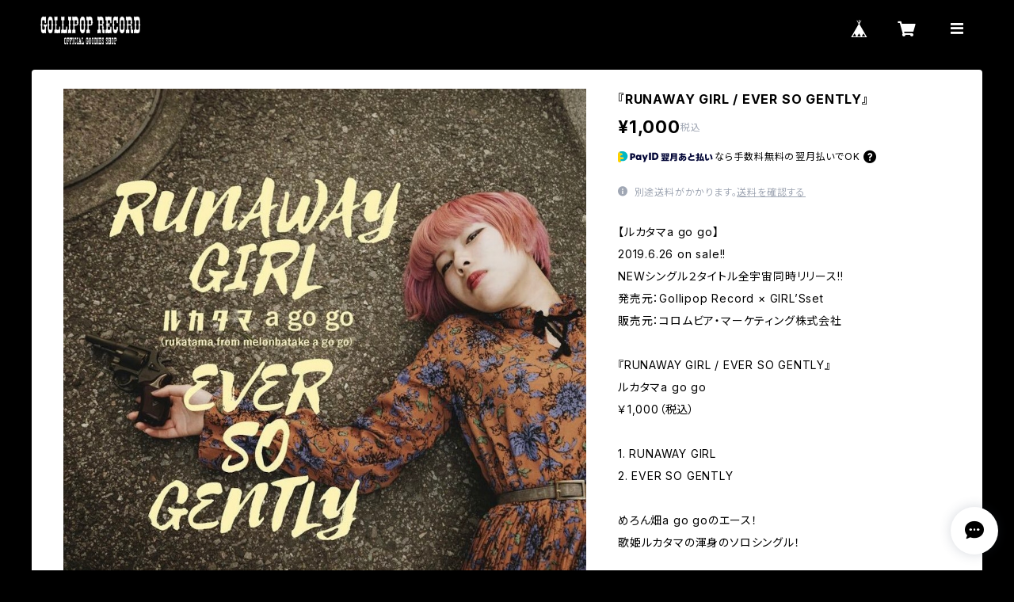

--- FILE ---
content_type: text/html; charset=UTF-8
request_url: https://www.gpronline.jp/items/21548459/reviews?format=user&score=all&page=1
body_size: 1031
content:
				<li class="review01__listChild">
			<figure class="review01__itemInfo">
				<a href="/items/113013583" class="review01__imgWrap">
					<img src="https://baseec-img-mng.akamaized.net/images/item/origin/a5ce09b3b35064c9de4ee30a0d3dcd2d.jpg?imformat=generic&q=90&im=Resize,width=146,type=normal" alt="めろんヒーロー衣装ワイドチェキ" class="review01__img">
				</a>
				<figcaption class="review01__item">
					<i class="review01__iconImg ico--good"></i>
					<p class="review01__itemName">めろんヒーロー衣装ワイドチェキ</p>
										<time datetime="2026-01-13" class="review01__date">2026/01/13</time>
				</figcaption>
			</figure><!-- /.review01__itemInfo -->
								</li>
				<li class="review01__listChild">
			<figure class="review01__itemInfo">
				<a href="/items/113011349" class="review01__imgWrap">
					<img src="https://baseec-img-mng.akamaized.net/images/item/origin/03bdc36f2e97b2c8f34f00ca30b0e60b.png?imformat=generic&q=90&im=Resize,width=146,type=normal" alt="なか©︎ルン©︎うさ©︎★さかさまJr.衣装ソロチェキ" class="review01__img">
				</a>
				<figcaption class="review01__item">
					<i class="review01__iconImg ico--good"></i>
					<p class="review01__itemName">なか©︎ルン©︎うさ©︎★さかさまJr.衣装ソロチェキ</p>
										<p class="review01__itemVariation">中村ソゼ</p>
										<time datetime="2026-01-13" class="review01__date">2026/01/13</time>
				</figcaption>
			</figure><!-- /.review01__itemInfo -->
								</li>
				<li class="review01__listChild">
			<figure class="review01__itemInfo">
				<a href="/items/113014054" class="review01__imgWrap">
					<img src="https://baseec-img-mng.akamaized.net/images/item/origin/93bb81c82b3a40a4e3a56b369f03f1de.png?imformat=generic&q=90&im=Resize,width=146,type=normal" alt="担当カラーTシャツ" class="review01__img">
				</a>
				<figcaption class="review01__item">
					<i class="review01__iconImg ico--good"></i>
					<p class="review01__itemName">担当カラーTシャツ</p>
										<p class="review01__itemVariation">緑</p>
										<time datetime="2026-01-13" class="review01__date">2026/01/13</time>
				</figcaption>
			</figure><!-- /.review01__itemInfo -->
								</li>
				<li class="review01__listChild">
			<figure class="review01__itemInfo">
				<a href="/items/116929686" class="review01__imgWrap">
					<img src="https://baseec-img-mng.akamaized.net/images/item/origin/d9dc9aed48d77a5a9b50ce9247feb2ab.jpg?imformat=generic&q=90&im=Resize,width=146,type=normal" alt="【めろん】ゾンビ学生チェキ【ソロ】" class="review01__img">
				</a>
				<figcaption class="review01__item">
					<i class="review01__iconImg ico--good"></i>
					<p class="review01__itemName">【めろん】ゾンビ学生チェキ【ソロ】</p>
										<p class="review01__itemVariation">中村ソゼ</p>
										<time datetime="2026-01-13" class="review01__date">2026/01/13</time>
				</figcaption>
			</figure><!-- /.review01__itemInfo -->
								</li>
				<li class="review01__listChild">
			<figure class="review01__itemInfo">
				<a href="/items/116922702" class="review01__imgWrap">
					<img src="https://baseec-img-mng.akamaized.net/images/item/origin/26cfbe1e178eb96ec5ec113eae92f7b5.jpg?imformat=generic&q=90&im=Resize,width=146,type=normal" alt="仙台オールスターズTシャツ" class="review01__img">
				</a>
				<figcaption class="review01__item">
					<i class="review01__iconImg ico--good"></i>
					<p class="review01__itemName">仙台オールスターズTシャツ</p>
										<p class="review01__itemVariation">XL</p>
										<time datetime="2026-01-13" class="review01__date">2026/01/13</time>
				</figcaption>
			</figure><!-- /.review01__itemInfo -->
								</li>
				<li class="review01__listChild">
			<figure class="review01__itemInfo">
				<a href="/items/116859250" class="review01__imgWrap">
					<img src="https://baseec-img-mng.akamaized.net/images/item/origin/d8c7e6e507d5fa2fcfa84f6ded53c17d.jpg?imformat=generic&q=90&im=Resize,width=146,type=normal" alt="【知世千世】甚平/夏ソロチェキ" class="review01__img">
				</a>
				<figcaption class="review01__item">
					<i class="review01__iconImg ico--good"></i>
					<p class="review01__itemName">【知世千世】甚平/夏ソロチェキ</p>
										<time datetime="2026-01-13" class="review01__date">2026/01/13</time>
				</figcaption>
			</figure><!-- /.review01__itemInfo -->
								</li>
				<li class="review01__listChild">
			<figure class="review01__itemInfo">
				<a href="/items/124380615" class="review01__imgWrap">
					<img src="https://baseec-img-mng.akamaized.net/images/item/origin/c83cfbd2b4490ae4bb48c795d3db42b9.jpg?imformat=generic&q=90&im=Resize,width=146,type=normal" alt="ホラビリ仮装チェキ2025" class="review01__img">
				</a>
				<figcaption class="review01__item">
					<i class="review01__iconImg ico--good"></i>
					<p class="review01__itemName">ホラビリ仮装チェキ2025</p>
										<p class="review01__itemVariation">中村ソゼ★ラブブ</p>
										<time datetime="2026-01-13" class="review01__date">2026/01/13</time>
				</figcaption>
			</figure><!-- /.review01__itemInfo -->
								</li>
				<li class="review01__listChild">
			<figure class="review01__itemInfo">
				<a href="/items/124380615" class="review01__imgWrap">
					<img src="https://baseec-img-mng.akamaized.net/images/item/origin/c83cfbd2b4490ae4bb48c795d3db42b9.jpg?imformat=generic&q=90&im=Resize,width=146,type=normal" alt="ホラビリ仮装チェキ2025" class="review01__img">
				</a>
				<figcaption class="review01__item">
					<i class="review01__iconImg ico--good"></i>
					<p class="review01__itemName">ホラビリ仮装チェキ2025</p>
										<p class="review01__itemVariation">中村ソゼ★マシュマロマン</p>
										<time datetime="2026-01-13" class="review01__date">2026/01/13</time>
				</figcaption>
			</figure><!-- /.review01__itemInfo -->
								</li>
				<li class="review01__listChild">
			<figure class="review01__itemInfo">
				<a href="/items/124380615" class="review01__imgWrap">
					<img src="https://baseec-img-mng.akamaized.net/images/item/origin/c83cfbd2b4490ae4bb48c795d3db42b9.jpg?imformat=generic&q=90&im=Resize,width=146,type=normal" alt="ホラビリ仮装チェキ2025" class="review01__img">
				</a>
				<figcaption class="review01__item">
					<i class="review01__iconImg ico--good"></i>
					<p class="review01__itemName">ホラビリ仮装チェキ2025</p>
										<p class="review01__itemVariation">中村ソゼ★アーニャ</p>
										<time datetime="2026-01-13" class="review01__date">2026/01/13</time>
				</figcaption>
			</figure><!-- /.review01__itemInfo -->
								</li>
				<li class="review01__listChild">
			<figure class="review01__itemInfo">
				<a href="/items/124380615" class="review01__imgWrap">
					<img src="https://baseec-img-mng.akamaized.net/images/item/origin/c83cfbd2b4490ae4bb48c795d3db42b9.jpg?imformat=generic&q=90&im=Resize,width=146,type=normal" alt="ホラビリ仮装チェキ2025" class="review01__img">
				</a>
				<figcaption class="review01__item">
					<i class="review01__iconImg ico--good"></i>
					<p class="review01__itemName">ホラビリ仮装チェキ2025</p>
										<p class="review01__itemVariation">中村ソゼ★めろんピエロ</p>
										<time datetime="2026-01-13" class="review01__date">2026/01/13</time>
				</figcaption>
			</figure><!-- /.review01__itemInfo -->
								</li>
				<li class="review01__listChild">
			<figure class="review01__itemInfo">
				<a href="/items/124380615" class="review01__imgWrap">
					<img src="https://baseec-img-mng.akamaized.net/images/item/origin/c83cfbd2b4490ae4bb48c795d3db42b9.jpg?imformat=generic&q=90&im=Resize,width=146,type=normal" alt="ホラビリ仮装チェキ2025" class="review01__img">
				</a>
				<figcaption class="review01__item">
					<i class="review01__iconImg ico--good"></i>
					<p class="review01__itemName">ホラビリ仮装チェキ2025</p>
										<p class="review01__itemVariation">中村ソゼ★めろんピエロ</p>
										<time datetime="2026-01-13" class="review01__date">2026/01/13</time>
				</figcaption>
			</figure><!-- /.review01__itemInfo -->
								</li>
				<li class="review01__listChild">
			<figure class="review01__itemInfo">
				<a href="/items/124380615" class="review01__imgWrap">
					<img src="https://baseec-img-mng.akamaized.net/images/item/origin/c83cfbd2b4490ae4bb48c795d3db42b9.jpg?imformat=generic&q=90&im=Resize,width=146,type=normal" alt="ホラビリ仮装チェキ2025" class="review01__img">
				</a>
				<figcaption class="review01__item">
					<i class="review01__iconImg ico--good"></i>
					<p class="review01__itemName">ホラビリ仮装チェキ2025</p>
										<p class="review01__itemVariation">中村ソゼ★マシュマロマン</p>
										<time datetime="2026-01-13" class="review01__date">2026/01/13</time>
				</figcaption>
			</figure><!-- /.review01__itemInfo -->
								</li>
				<li class="review01__listChild">
			<figure class="review01__itemInfo">
				<a href="/items/122437195" class="review01__imgWrap">
					<img src="https://baseec-img-mng.akamaized.net/images/item/origin/97ea462b7adca3b9e3c09c20549d6e43.jpg?imformat=generic&q=90&im=Resize,width=146,type=normal" alt="【オンライン特典会】地球防衛会議室vol.23/集合チェキ" class="review01__img">
				</a>
				<figcaption class="review01__item">
					<i class="review01__iconImg ico--good"></i>
					<p class="review01__itemName">【オンライン特典会】地球防衛会議室vol.23/集合チェキ</p>
										<time datetime="2026-01-11" class="review01__date">2026/01/11</time>
				</figcaption>
			</figure><!-- /.review01__itemInfo -->
								</li>
				<li class="review01__listChild">
			<figure class="review01__itemInfo">
				<a href="/items/125088936" class="review01__imgWrap">
					<img src="https://baseec-img-mng.akamaized.net/images/item/origin/9a9f934d64342581e5843421a20c536c.jpg?imformat=generic&q=90&im=Resize,width=146,type=normal" alt="★集合【11/17めろんオンライン特典会】ルン加入日記念配信" class="review01__img">
				</a>
				<figcaption class="review01__item">
					<i class="review01__iconImg ico--good"></i>
					<p class="review01__itemName">★集合【11/17めろんオンライン特典会】ルン加入日記念配信</p>
										<time datetime="2026-01-11" class="review01__date">2026/01/11</time>
				</figcaption>
			</figure><!-- /.review01__itemInfo -->
								</li>
				<li class="review01__listChild">
			<figure class="review01__itemInfo">
				<a href="/items/126108496" class="review01__imgWrap">
					<img src="https://baseec-img-mng.akamaized.net/images/item/origin/7d3fb42bcd81ee2676279f8d07051cbb.jpg?imformat=generic&q=90&im=Resize,width=146,type=normal" alt="龍哭黎明★ソロチェキ" class="review01__img">
				</a>
				<figcaption class="review01__item">
					<i class="review01__iconImg ico--good"></i>
					<p class="review01__itemName">龍哭黎明★ソロチェキ</p>
										<p class="review01__itemVariation">中村ソゼ★玄武</p>
										<time datetime="2026-01-11" class="review01__date">2026/01/11</time>
				</figcaption>
			</figure><!-- /.review01__itemInfo -->
								</li>
				<li class="review01__listChild">
			<figure class="review01__itemInfo">
				<a href="/items/116361999" class="review01__imgWrap">
					<img src="https://baseec-img-mng.akamaized.net/images/item/origin/4077db22ed6bc30c975c7d75502a8a8c.jpg?imformat=generic&q=90&im=Resize,width=146,type=normal" alt="【オンライン特典会】地球防衛会議室vol.21/ソロチェキ" class="review01__img">
				</a>
				<figcaption class="review01__item">
					<i class="review01__iconImg ico--good"></i>
					<p class="review01__itemName">【オンライン特典会】地球防衛会議室vol.21/ソロチェキ</p>
										<p class="review01__itemVariation">皆野うさこ</p>
										<time datetime="2026-01-09" class="review01__date">2026/01/09</time>
				</figcaption>
			</figure><!-- /.review01__itemInfo -->
								</li>
				<li class="review01__listChild">
			<figure class="review01__itemInfo">
				<a href="/items/130327601" class="review01__imgWrap">
					<img src="https://baseec-img-mng.akamaized.net/images/item/origin/bc0ff27fae9627264d0ea5b7b005204d.png?imformat=generic&q=90&im=Resize,width=146,type=normal" alt="【めろん畑a go go】お正月福袋2026" class="review01__img">
				</a>
				<figcaption class="review01__item">
					<i class="review01__iconImg ico--good"></i>
					<p class="review01__itemName">【めろん畑a go go】お正月福袋2026</p>
										<p class="review01__itemVariation">M</p>
										<time datetime="2026-01-09" class="review01__date">2026/01/09</time>
				</figcaption>
			</figure><!-- /.review01__itemInfo -->
								</li>
				<li class="review01__listChild">
			<figure class="review01__itemInfo">
				<a href="/items/130252749" class="review01__imgWrap">
					<img src="https://baseec-img-mng.akamaized.net/images/item/origin/9cf2cd8764c27a3307f4433e06e0ead1.jpg?imformat=generic&q=90&im=Resize,width=146,type=normal" alt="正月記念★着物ソロチェキ" class="review01__img">
				</a>
				<figcaption class="review01__item">
					<i class="review01__iconImg ico--good"></i>
					<p class="review01__itemName">正月記念★着物ソロチェキ</p>
										<p class="review01__itemVariation">中村ソゼ</p>
										<time datetime="2026-01-09" class="review01__date">2026/01/09</time>
				</figcaption>
			</figure><!-- /.review01__itemInfo -->
								</li>
				<li class="review01__listChild">
			<figure class="review01__itemInfo">
				<a href="/items/130327601" class="review01__imgWrap">
					<img src="https://baseec-img-mng.akamaized.net/images/item/origin/bc0ff27fae9627264d0ea5b7b005204d.png?imformat=generic&q=90&im=Resize,width=146,type=normal" alt="【めろん畑a go go】お正月福袋2026" class="review01__img">
				</a>
				<figcaption class="review01__item">
					<i class="review01__iconImg ico--good"></i>
					<p class="review01__itemName">【めろん畑a go go】お正月福袋2026</p>
										<p class="review01__itemVariation">XXL</p>
										<time datetime="2026-01-08" class="review01__date">2026/01/08</time>
				</figcaption>
			</figure><!-- /.review01__itemInfo -->
								</li>
				<li class="review01__listChild">
			<figure class="review01__itemInfo">
				<a href="/items/130252749" class="review01__imgWrap">
					<img src="https://baseec-img-mng.akamaized.net/images/item/origin/9cf2cd8764c27a3307f4433e06e0ead1.jpg?imformat=generic&q=90&im=Resize,width=146,type=normal" alt="正月記念★着物ソロチェキ" class="review01__img">
				</a>
				<figcaption class="review01__item">
					<i class="review01__iconImg ico--good"></i>
					<p class="review01__itemName">正月記念★着物ソロチェキ</p>
										<p class="review01__itemVariation">中村ソゼ</p>
										<time datetime="2026-01-08" class="review01__date">2026/01/08</time>
				</figcaption>
			</figure><!-- /.review01__itemInfo -->
								</li>
		